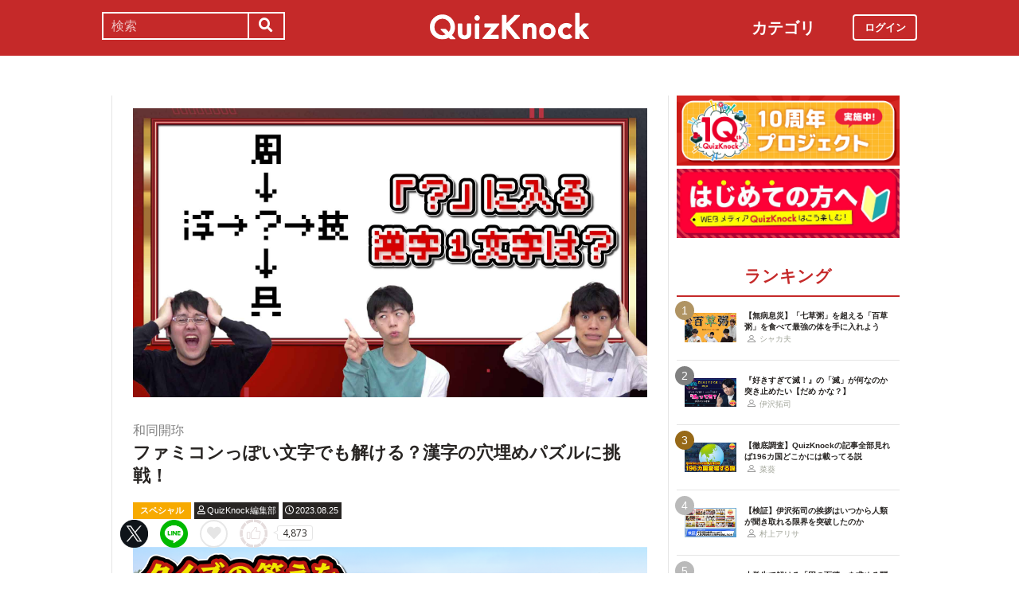

--- FILE ---
content_type: text/html; charset=utf-8
request_url: https://web.quizknock.com/wadou-kaichin-famicon
body_size: 9213
content:
<!DOCTYPE html><html><head><meta charset="utf-8">
<title>ファミコンっぽい文字でも解ける？漢字の穴埋めパズルに挑戦！</title>
<meta name="description" content="漢字パズルが「ファミコン風のフォント」になっちゃった！それでも解ける？？ ひらめき力と漢字力をフルに使って、解き明かしてください！">
<meta name="keywords" content="quizknock,クイズノック,クイズ,トリビア,メディア,バイラル,sns,baton,気になる,知的">
<link rel="canonical" href="https://web.quizknock.com/wadou-kaichin-famicon">
<meta property="og:title" content="ファミコンっぽい文字でも解ける？漢字の穴埋めパズルに挑戦！">
<meta property="og:description" content="漢字パズルが「ファミコン風のフォント」になっちゃった！それでも解ける？？ ひらめき力と漢字力をフルに使って、解き明かしてください！">
<meta property="og:type" content="article">
<meta property="og:url" content="https://web.quizknock.com/wadou-kaichin-famicon">
<meta property="og:image" content="https://quizknock.com/wp-content/uploads/2023/08/thumb-11.jpg">
<meta property="og:locale" content="ja_JP">
<meta name="twitter:card" content="summary_large_image"><link href="/assets/favicon.png" rel="shortcut icon" /><meta charset="UTF-8" /><meta name="csrf-param" content="authenticity_token" />
<meta name="csrf-token" content="r1kW9oMbni6pgtTr16jiTvHzvwfK81todeLjJHrCR23iq450hj4+Om0XC+YvlX5LjO70ksG2tFVMh/qM9w+wVw==" /><meta content="width=device-width, initial-scale=1, maximum-scale=1" name="viewport" /><script src="https://ajax.googleapis.com/ajax/libs/jquery/1.11.0/jquery.min.js"></script><script src="https://cdnjs.cloudflare.com/ajax/libs/jquery-migrate/1.2.1/jquery-migrate.min.js"></script><script src="https://cdn.jsdelivr.net/npm/vue@2.6.11"></script><link crossorigin="anonymous" href="https://use.fontawesome.com/releases/v5.8.1/css/all.css" integrity="sha384-50oBUHEmvpQ+1lW4y57PTFmhCaXp0ML5d60M1M7uH2+nqUivzIebhndOJK28anvf" rel="stylesheet" /><link rel="stylesheet" href="/assets/application-60320e1c00e7c0200d7ac899f9a6d66aedf9742c8283dfa9f4470f7ddbf7dd47.css" media="all" data-turbolinks-track="reload" /><script src="/assets/application-14c339a1565085aabcfccd99096938eecbbd76a70c0eca1d2fa31f93423a90a6.js" data-turbolinks-track="reload"></script><script async="" src="https://www.googletagmanager.com/gtag/js?id=UA-84072310-1"></script><script>window.dataLayer = window.dataLayer || []
function gtag(){ dataLayer.push(arguments) }
gtag('js', new Date())
gtag('config', 'UA-84072310-1', {'optimize_id': 'GTM-TXNWNZV'})</script><script>function gtag_ad_event(event, position, url, id){
    param = {'ad_position': position, 'ad_url': url, 'ad_id': id}
    gtag('event', event, param)
    gtag('event', `${event}_${id}_${position}`, param)
}
function gtag_link_event(event, url, id){
    gtag('event', event, {'link_url': url, 'link_id': id})
}</script></head><body class="qk_wallpaper" data-action="show" data-controller="articles"><div class="header_size_box" id="header"></div><div class="main_top"><a href="https://apps.apple.com/app/apple-store/id1475094074?pt=117895237&amp;ct=web_header&amp;mt=8" id="header_iosapp_link"><div class="header_iosapp_container"><img class="appicon" src="/assets/iosapp.png" /><div class="text"><p class="name">QuizKnock</p><p class="body">アプリで記事をもっと見やすく</p></div><div class="download"><p>インストールする</p></div></div><script>if(navigator.userAgent.includes("iPhone") || navigator.userAgent.includes("iPad")) {
  $("#header_iosapp_link").show();
}</script></a><noscript><p class="err_msg_box">現在JavaScriptの設定が無効になっています。<br>
すべての機能を利用するにはJavaScriptの設定を有効にしてください。</p></noscript></div><div class="header--bar"><div class="header--bar__category"><h3>カテゴリ</h3><ul><li><a href="/category/puzzle"><span class="icon"><img src="/assets/idea.svg" /></span><p>謎解き</p></a></li><li><a href="/category/column"><span class="icon"><img src="/assets/book.svg" /></span><p>コラム</p></a></li><li><a href="/category/common-sense"><span class="icon"><img src="/assets/chest.svg" /></span><p>常識</p></a></li><li><a href="/category/science"><span class="icon"><img src="/assets/calculator.svg" /></span><p>理系</p></a></li><li><a href="/category/special"><span class="icon"><img src="/assets/favorites.svg" /></span><p>スペシャル</p></a></li><li><a href="/category/life"><span class="icon"><img src="/assets/pulse.svg" /></span><p>ライフ</p></a></li><li><a href="/category/words"><span class="icon"><img src="/assets/font-size.svg" /></span><p>ことば</p></a></li><li><a href="/category/culture"><span class="icon"><img src="/assets/profile_red.svg" /></span><p>カルチャー</p></a></li><li><a href="/category/social"><span class="icon"><img src="/assets/sociology.svg" /></span><p>社会</p></a></li><li><a href="/category/sports"><span class="icon"><img src="/assets/football.svg" /></span><p>スポーツ</p></a></li><li><a href="/category/morning"><span class="icon"><img src="/assets/newspaper.svg" /></span><p>時事ニュース</p></a></li><li><a href="/category/feature"><span class="icon"><img src="/assets/web_icon.svg" /></span><p>特集</p></a></li></ul></div><form class="search_form_pc" action="/search" accept-charset="UTF-8" method="get"><input name="utf8" type="hidden" value="&#x2713;" autocomplete="off" /><div class="search_box"><input type="text" name="keyword" id="keyword" value="" placeholder="検索" class="search_input" /><button class="submit" id="submit" type="submit" value=""><i class="fas fa-search"></i></button></div></form><div class="header--bar__logo"><a href="/"><img src="/assets/logo.svg" /></a></div><div class="header--bar__login"><a data-method="get" href="/users/sign_in"><span>ログイン</span></a></div></div><div class="wrapper"><div class="header"><div class="header--search"><i class="fas fa-search header--search__toggle"></i><div class="header--search__overlay"></div><div class="header--search__inner"><div class="wrap"><form class="search_form" action="/search" accept-charset="UTF-8" method="get"><input name="utf8" type="hidden" value="&#x2713;" autocomplete="off" /><div class="search_box"><input type="text" name="keyword" id="keyword" value="" placeholder="検索" class="search_input" /><button class="submit" id="submit" type="submit" value=""><i class="fas fa-search"></i></button></div></form><div class="header--search__tags qk_wallpaper"><h3 class="headline_nav">キーワード</h3><div class="tags"><a onClick="gtag(&#39;event&#39;, &#39;popular_keyword_click&#39;, {&#39;event_category&#39;: &#39;header&#39;, &#39;event_label&#39;: &#39;quizknock-chat&#39;});" href="/tag/QuizKnock%E9%9B%91%E8%AB%87%E4%B8%AD"><p>#QuizKnock雑談中</p></a><a onClick="gtag(&#39;event&#39;, &#39;popular_keyword_click&#39;, {&#39;event_category&#39;: &#39;header&#39;, &#39;event_label&#39;: &#39;syougakusei-math&#39;});" href="/tag/%E3%81%B2%E3%82%89%E3%82%81%E3%81%91%EF%BC%81%E7%AE%97%E6%95%B0%E3%83%8E%E3%83%BC%E3%83%88"><p>#ひらめけ！算数ノート</p></a><a onClick="gtag(&#39;event&#39;, &#39;popular_keyword_click&#39;, {&#39;event_category&#39;: &#39;header&#39;, &#39;event_label&#39;: &#39;puzzle&#39;});" href="/tag/puzzle"><p>#ウィークリー謎解き</p></a><a onClick="gtag(&#39;event&#39;, &#39;popular_keyword_click&#39;, {&#39;event_category&#39;: &#39;header&#39;, &#39;event_label&#39;: &#39;kyo-no-puzzle&#39;});" href="/kyo-no-puzzle"><p>#今日のパズル</p></a><a onClick="gtag(&#39;event&#39;, &#39;popular_keyword_click&#39;, {&#39;event_category&#39;: &#39;header&#39;, &#39;event_label&#39;: &#39;izawa-playlist&#39;});" href="/tag/%E4%BC%8A%E6%B2%A2%E6%8B%93%E5%8F%B8%E3%81%AE%E4%BD%8E%E5%80%8D%E9%80%9F%E3%83%97%E3%83%AC%E3%82%A4%E3%83%AA%E3%82%B9%E3%83%88"><p>#伊沢拓司の低倍速プレイリスト</p></a><a onClick="gtag(&#39;event&#39;, &#39;popular_keyword_click&#39;, {&#39;event_category&#39;: &#39;header&#39;, &#39;event_label&#39;: &#39;takamatsud-nantoka&#39;});" href="/tag/%E5%8F%8E%E9%8C%B2%E3%81%BE%E3%81%A7%E3%81%AB%E3%81%AA%E3%82%93%E3%81%A8%E3%81%8B%E3%81%97%E3%81%BE%E3%81%99%EF%BC%81"><p>#収録までになんとかします！</p></a></div></div></div></div></div><div class="header--menu"><div class="header--menu__toggle"><span></span><span></span><span></span></div><div class="header--menu__overlay"></div><div class="header--menu__inner"><div class="wrap"><div class="header--menu__tab qk_wallpaper"><h3 class="headline_nav">カテゴリ</h3><ul><li><a href="/category/puzzle"><span class="icon"><img src="/assets/idea.svg" /></span><p>謎解き</p></a></li><li><a href="/category/column"><span class="icon"><img src="/assets/book.svg" /></span><p>コラム</p></a></li><li><a href="/category/common-sense"><span class="icon"><img src="/assets/chest.svg" /></span><p>常識</p></a></li><li><a href="/category/science"><span class="icon"><img src="/assets/calculator.svg" /></span><p>理系</p></a></li><li><a href="/category/special"><span class="icon"><img src="/assets/favorites.svg" /></span><p>スペシャル</p></a></li><li><a href="/category/life"><span class="icon"><img src="/assets/pulse.svg" /></span><p>ライフ</p></a></li><li><a href="/category/words"><span class="icon"><img src="/assets/font-size.svg" /></span><p>ことば</p></a></li><li><a href="/category/culture"><span class="icon"><img src="/assets/profile_red.svg" /></span><p>カルチャー</p></a></li><li><a href="/category/social"><span class="icon"><img src="/assets/sociology.svg" /></span><p>社会</p></a></li><li><a href="/category/sports"><span class="icon"><img src="/assets/football.svg" /></span><p>スポーツ</p></a></li><li><a href="/category/morning"><span class="icon"><img src="/assets/newspaper.svg" /></span><p>時事ニュース</p></a></li><li><a href="/category/feature"><span class="icon"><img src="/assets/web_icon.svg" /></span><p>特集</p></a></li></ul></div><div class="header--menu__series qk_wallpaper"><h3 class="headline_nav">連載企画</h3><div class="series"><a href="/tag/QuizKnock%E9%9B%91%E8%AB%87%E4%B8%AD"><p>QuizKnock雑談中</p></a><a href="/tag/%E3%81%B2%E3%82%89%E3%82%81%E3%81%91%EF%BC%81%E7%AE%97%E6%95%B0%E3%83%8E%E3%83%BC%E3%83%88"><p>ひらめけ！算数ノート</p></a><a href="/tag/puzzle"><p>ウィークリー謎解き</p></a><a href="/kyo-no-puzzle"><p>今日のパズル</p></a><a href="/tag/%E4%BC%8A%E6%B2%A2%E6%8B%93%E5%8F%B8%E3%81%AE%E4%BD%8E%E5%80%8D%E9%80%9F%E3%83%97%E3%83%AC%E3%82%A4%E3%83%AA%E3%82%B9%E3%83%88"><p>伊沢拓司の低倍速プレイリスト</p></a><a href="/tag/%E5%8F%8E%E9%8C%B2%E3%81%BE%E3%81%A7%E3%81%AB%E3%81%AA%E3%82%93%E3%81%A8%E3%81%8B%E3%81%97%E3%81%BE%E3%81%99%EF%BC%81"><p>高松Dの「収録までになんとかします！」</p></a><a href="/partners"><p>応援企業クイズ</p></a></div></div><div class="banners"><h3 class="headline_nav">連載企画</h3><div class="series"><a href="/tag/QuizKnock%E9%9B%91%E8%AB%87%E4%B8%AD"><img src="/assets/zatsudan.png" /></a><a href="/tag/%E3%81%B2%E3%82%89%E3%82%81%E3%81%91%EF%BC%81%E7%AE%97%E6%95%B0%E3%83%8E%E3%83%BC%E3%83%88"><img src="/assets/web_hirameke_8.png" /></a><a href="/tag/puzzle"><img src="/assets/weekly.png" /></a><a href="/kyo-no-puzzle"><img src="/assets/puzzle_banner.png" /></a><a href="/tag/%E4%BC%8A%E6%B2%A2%E6%8B%93%E5%8F%B8%E3%81%AE%E4%BD%8E%E5%80%8D%E9%80%9F%E3%83%97%E3%83%AC%E3%82%A4%E3%83%AA%E3%82%B9%E3%83%88"><img src="/assets/playlist.jpg" /></a><a href="/tag/%E5%8F%8E%E9%8C%B2%E3%81%BE%E3%81%A7%E3%81%AB%E3%81%AA%E3%82%93%E3%81%A8%E3%81%8B%E3%81%97%E3%81%BE%E3%81%99%EF%BC%81"><img src="/assets/shuroku.jpg" /></a><a href="/partners"><img src="/assets/ichiran.png" /></a></div></div><div class="links qk_wallpaper"><p><i class="fas fa-user-graduate fa-fw"></i><a href="/writers">ライター紹介</a></p><p><i class="far fa-newspaper fa-fw"></i><a href="/archives">記事アーカイブ</a></p><p><i class="fas fa-envelope fa-fw"></i><a href="https://portal.quizknock.com/contact">広告 / お問い合わせ</a></p></div><div class="about"><div class="banner"><a onClick="gtag(&#39;event&#39;, &#39;banner_click&#39;, {&#39;event_category&#39;: &#39;common&#39;, &#39;event_label&#39;: &#39;first&#39;})" href="/about"><img src="/assets/web_banner_first.jpg" /></a></div></div></div></div></div></div><div class="main"><div class="left-column"><div article_name="wadou-kaichin-famicon" article_title="ファミコンっぽい文字でも解ける？漢字の穴埋めパズルに挑戦！" id="user_data" user_signed_in="false"></div><div id="page_data" question_group_id="7314"></div><div class="qk_wallpaper"><div class="articles_show" id="vue-article"><div class="thumbnail"><img src="https://quizknock.com/wp-content/uploads/2023/08/thumb-11.jpg" /></div><div class="article_info"><span class="subtitle">和同開珎</span><h1 class="post_title" itemprop="headline" rel="bookmark">ファミコンっぽい文字でも解ける？漢字の穴埋めパズルに挑戦！</h1><p><a href="/category/special"><span class="category meta category-special">スペシャル</span></a><span class="writer_name meta"><a href="/author/qk"><i class="far fa-user info_icon"></i><span class="label">QuizKnock編集部</span></a></span><span class="post_date meta"><i class="far fa-clock info_icon"></i><span class="label">2023.08.25</span></span></p></div><div class="ad_below_article_title"><a target="_blank" onClick="gtag_ad_event(&#39;ad_click&#39;, &#39;below_article&#39;, &#39;https://www.nitten.co.jp/suzuran/&#39;, &#39;日本甜菜製糖株式会社1&#39;);" href="https://www.nitten.co.jp/suzuran/"><img style="width: 100%" src="https://prod-files-secure.s3.us-west-2.amazonaws.com/bd69c84d-5783-4369-861b-b2e0c5db7de1/3cd15919-82df-4db5-aed7-6e63bd510122/web_thm_nitten_1920640_1.png?X-Amz-Algorithm=AWS4-HMAC-SHA256&amp;X-Amz-Content-Sha256=UNSIGNED-PAYLOAD&amp;X-Amz-Credential=ASIAZI2LB4665RL75WBC%2F20260125%2Fus-west-2%2Fs3%2Faws4_request&amp;X-Amz-Date=20260125T000447Z&amp;X-Amz-Expires=3600&amp;X-Amz-Security-Token=IQoJb3JpZ2luX2VjEFAaCXVzLXdlc3QtMiJHMEUCIAxS2y%2Bl89hQU0%2BgLHlDv7OIG6ASW%2FKtrlsgqQIytlVHAiEAkuzW4UG8aCJ0nYK3fEThcWTGl77U%2BTO0mRaMgN5XHKkq%2FwMIGRAAGgw2Mzc0MjMxODM4MDUiDN%2Bu%2BxqR%2FJW6GqOjTSrcA6u40cEsAGamn5NszVP46Vv%2FGjM464HGHw2TlNzDr6RyYwRu%2BKX6vT7lvEWNRK70UMzAA04BRgV51a2toN8FyGLA2OErG2ZeCtJjFkDV4ygknH6r3aI6lHmHnaHVnXqCNLqQ93in9owIv3o%2BJSB6bRTInvZdNS%2FQNXDbgN1qzoEKu3sJQ%2B6LUl58NVGrEQ4I5EWekfeKaU%2B5BXblhqQDvhFHVnsFHkQNJfBOyCw1%2B28mo53SlmQHr13mOUxrFCYQ8hd9jT%2BPQOMrBrmBmYloWWDwxzQDIguuwfSNTtXSeUOGzbYCneZPAKjov%2FkFCN6AjZ93Jn6ONAjpIdojkf1yT2hYLZpDQFrWrAiaoojAmIWWfDK86Sb9TREjd9snpSh0W810yj6ej7ujG9vtchjeADn0%2FGHmMN8UX%2B%2Bh7oSnMExg2GNIBGAEz4Ro3uT8Iy4yyAMrtzDYxEaU4rmftHw7DGVNWCtCFXUy367r8QrJLdnEuiLftuKC5aiHmQJEH8OUUFwke%2BAIVYQTD2T6aKPbWv2FpfnQw%2FwS2MwJjyxWUhAWCJ2DNSXYok0XXBnPzMgN12Cf0A1wfIjxiXccAbD8CBGWYGeAnEmvGoF7wVaL4iziKqW5GEcocRPT9JV8MMqv1csGOqUBTUJQ%2FdiFGUOUkiTekS6GY35NHMvYb2v6GbvTSfjirYiuENg%2FOnz1pycaqPiyZZNGVhvwSG479Rt0NR1mqgknH3M3UipHSZtQiTnUA%2Fl%2F%2BByBSLe3axHoJAKlhf5rHbqRW5%2F5qDJsk33y8JXrK7eoXjyw7yXeA%2Bxz0VR3Ctv03kKKJAcMa%2Fjr8UNun8nBXzht1%2BWnTYOhzSku1TSkbirT5nuz7EF3&amp;X-Amz-Signature=166504cd36702a40464ff3f7c01d473e2ffc1157fcaadcb9556d674a92234b9e&amp;X-Amz-SignedHeaders=host&amp;x-amz-checksum-mode=ENABLED&amp;x-id=GetObject" /><div class="ad_annotation"><div class="pr">PR</div>日本甜菜製糖株式会社</div></a></div><script>gtag_ad_event('ad_view', 'below_article', 'https://www.nitten.co.jp/suzuran/', '日本甜菜製糖株式会社1')</script><article-logger article_id="166963" class="vue-entrypoint"></article-logger><article class="article_content"><!DOCTYPE html PUBLIC "-//W3C//DTD HTML 4.0 Transitional//EN" "http://www.w3.org/TR/REC-html40/loose.dtd">
<html><body>
<p><img src="https://quizknock.com/wp-content/uploads/2023/08/lead-3.jpg" alt="" width="1920" height="2286" class="alignnone size-full wp-image-166970"></p>
<p><img src="https://quizknock.com/wp-content/uploads/2023/08/wadou.jpg" alt="" width="1920" height="1173" class="alignnone size-full wp-image-166979"></p>
<p><a href="https://web.quizknock.com/author/chan-ike" target="_blank" rel="noopener noreferrer"><img src="https://quizknock.com/wp-content/uploads/2023/08/q-sakusei.jpg" alt="" width="1920" height="208" class="alignnone size-full wp-image-166971"></a></p>
<p></p>
<div class="vue-entrypoint"><wp-viralquiz-text id="7314" share_url="" is_signed_in=""></wp-viralquiz-text></div>
<p><a href="?page=2"><img src="https://quizknock.com/wp-content/uploads/2023/08/hint_link.jpg" alt="" width="1920" height="574" class="alignnone size-full wp-image-166966"></a></p>
<p><a href="?page=3"><img src="https://quizknock.com/wp-content/uploads/2023/08/kotae_link.jpg" alt="" width="1920" height="341" class="alignnone size-full wp-image-166969"></a></p>
</body></html>
</article><vue-like-article class="vue-entrypoint" is_final_page="false" post_name="wadou-kaichin-famicon" total_likes_count="4873"></vue-like-article><div class="article_content_pagination"><span class="pagination current_page">1</span><a class="pagination other_page" href="/wadou-kaichin-famicon?page=2">2</a><a class="pagination other_page" href="/wadou-kaichin-famicon?page=3">3</a></div><div class="affiliate_note">Amazonのアソシエイトとして、当サイトは適格販売により収入を得ています。</div><div class="bottom_banner"><div class="banner_image"><a target="_blank" onClick="gtag_link_event(&#39;link_click&#39;, &#39;https://what.quizknock.com/&#39;, &#39;what&#39;)" href="https://what.quizknock.com/"><img src="/assets/WHAT_webbanner_2.jpg" /></a></div><script>gtag_link_event('link_view', 'https://what.quizknock.com/', 'what')</script><div class="banner_image"><a target="_blank" onClick="gtag_link_event(&#39;link_click&#39;, &#39;https://quriostore.com/&#39;, &#39;qurio_store&#39;)" href="https://quriostore.com/"><img src="/assets/QurioStore_banner.png" /></a></div><script>gtag_link_event('link_view', 'https://quriostore.com/', 'qurio_store')</script></div><div class="title"><h3 class="headline_sub">関連記事</h3></div><div class="related_content"><a href="/100kusa-kayu"><div class="related_img"><img src="https://web.quizknock.com/wp-content/uploads/2026/01/hyakukusagayu_thumb.jpg" /></div><div class="related_info">【無病息災】「七草粥」を超える「百草粥」を食べて最強の体を手に入れよう</div></a><a href="/gk-manabou_50"><div class="related_img"><img src="https://web.quizknock.com/wp-content/uploads/2025/12/QKweb_GK-学ぼう50万人記念おすすめ動画_217KB.jpg" /></div><div class="related_info">【祝・50万人！】「GameKnack」「QuizKnockと学ぼう」おすすめ動画集</div></a><a href="/qk_hosochu2025"><div class="related_img"><img src="https://web.quizknock.com/wp-content/uploads/2026/01/hosochu2025_t.jpg" /></div><div class="related_info">「QuizKnock放送中2025」公式レポート【オフショットもあるよ】</div></a><a href="/zenbu_mitsuketai"><div class="related_img"><img src="https://web.quizknock.com/wp-content/uploads/2026/01/196_zenbu_aru.jpg" /></div><div class="related_info">【徹底調査】QuizKnockの記事全部見れば196カ国どこかには載ってる説</div></a><a href="/daily-jun22-22"><div class="related_img"><img src="https://quizknock.com/wp-content/uploads/2022/06/asaK_20220622.jpg" /></div><div class="related_info">M-1王者、波乱の芸歴がドラマ化！あの人気コンビです【朝Knock】</div></a><a href="/maze"><div class="related_img"><img src="https://web.quizknock.com/wp-content/uploads/2024/07/thumb-14.jpg" /></div><div class="related_info">【30秒で挑戦】迷路をたどってクイズを解け！制限時間内にクリアできる？</div></a><a href="/nazomono-27"><div class="related_img"><img src="https://quizknock.com/wp-content/uploads/2022/10/nazomono_27_thumb.jpg" /></div><div class="related_info">【イラストクイズ】#27「亡霊カマキリ」とも呼ばれる奇妙な昆虫は？</div></a><a href="/omoide-quiz-abc21"><div class="related_img"><img src="https://quizknock.com/wp-content/uploads/2023/04/thumb-30.jpg" /></div><div class="related_info">東問「ヤバっ、押しちゃった」からの優勝。命運を分けた「思い出のクイズ」</div></a></div><div class="articles_show--bottom-tags"><a href="/category/special"><span class="category term category-special"><i class="far fa-folder icon"></i><span>スペシャル</span></span></a><a href="/tag/%E5%92%8C%E5%90%8C%E9%96%8B%E7%8F%8E"><span class="tag term"><span class="sharp">#</span><span>和同開珎</span></span></a><a href="/tag/%E3%83%95%E3%82%A1%E3%83%9F%E3%82%B3%E3%83%B3"><span class="tag term"><span class="sharp">#</span><span>ファミコン</span></span></a><a href="/tag/%E3%83%95%E3%82%A9%E3%83%B3%E3%83%88"><span class="tag term"><span class="sharp">#</span><span>フォント</span></span></a><a href="/tag/%E9%B6%B4%E5%B4%8E%E4%BF%AE%E5%8A%9F"><span class="tag term"><span class="sharp">#</span><span>鶴崎修功</span></span></a><a href="/tag/YouTube%E3%82%AF%E3%82%A4%E3%82%BA"><span class="tag term"><span class="sharp">#</span><span>YouTubeクイズ</span></span></a><a href="/tag/%E6%9D%B1%E5%95%8F"><span class="tag term"><span class="sharp">#</span><span>東問</span></span></a><a href="/tag/%E6%9D%B1%E8%A8%80"><span class="tag term"><span class="sharp">#</span><span>東言</span></span></a></div><div class="share_buttons_in_article"><div class="title"><h3 class="headline_sub">この記事をSNSでシェア</h3></div><vue-share-buttons article_name="wadou-kaichin-famicon" class="vue-entrypoint" fr="article" share_text="ファミコンっぽい文字でも解ける？漢字の穴埋めパズルに挑戦！"></vue-share-buttons></div><div class="title"><h3 class="headline_sub">この記事を書いた人</h3></div><div class="writer_info single"><img class="icon" src="https://quizknock.com/wp-content/uploads/2022/09/avatar_user_2_1664256506.jpeg" /><p class="nickname">QuizKnock編集部</p><p class="description">身の回りの気になることをクイズでお伝えいたします。</p><p class="to_author"><a href="/author/qk">QuizKnock編集部の記事一覧へ</a></p></div><vue-track-share-button article_name="wadou-kaichin-famicon" class="vue-entrypoint" fr="article" share_text="ファミコンっぽい文字でも解ける？漢字の穴埋めパズルに挑戦！"></vue-track-share-button><vue-bookmark-article class="vue-entrypoint" is_bookmarked="false"></vue-bookmark-article></div></div><script>document.querySelectorAll('.vue-entrypoint').forEach(function(el) { new Vue ({el: el}) })
const user_signed_in = $('#user_data').attr('user_signed_in')
const article_title = $('#user_data').attr('article_title')
const article_name = $('#user_data').attr('article_name')
const question_group_id = $('#page_data').attr('question_group_id')</script></div><div class="right-column"><div class="partner-banner"><div class="banner"><a target="_blank" rel="noopener" href="https://10th.quizknock.com"><img src="/partner_banner/10th_webメディア_バナー_(1).jpg" /></a></div></div><div class="events"><div class="banner"></div></div><div class="about"><div class="banner"><a onClick="gtag(&#39;event&#39;, &#39;banner_click&#39;, {&#39;event_category&#39;: &#39;common&#39;, &#39;event_label&#39;: &#39;first&#39;})" href="/about"><img src="/assets/web_banner_first.jpg" /></a></div></div><div class="rank"><div class="maintitle"><div class="rankbutton mainheadline selected"><h2>ランキング</h2></div></div><div class="articles"><a onClick="gtag(&#39;event&#39;, &#39;click&#39;, {&#39;event_category&#39;: &#39;ranking&#39;, &#39;event_label&#39;: &#39;100kusa-kayu&#39;, &#39;value&#39;: 1});" href="/100kusa-kayu"><div class="content"><div class="thumbnail"><p class="number rank1">1</p><img src="https://web.quizknock.com/wp-content/uploads/2026/01/hyakukusagayu_thumb.jpg" /></div><div class="content_right"><div class="post_title">【無病息災】「七草粥」を超える「百草粥」を食べて最強の体を手に入れよう</div><div class="writer"><img class="icon" src="/assets/profile.svg" /><p>シャカ夫</p></div></div></div></a><a onClick="gtag(&#39;event&#39;, &#39;click&#39;, {&#39;event_category&#39;: &#39;ranking&#39;, &#39;event_label&#39;: &#39;izawa-playlist-41&#39;, &#39;value&#39;: 2});" href="/izawa-playlist-41"><div class="content"><div class="thumbnail"><p class="number rank2">2</p><img src="https://web.quizknock.com/wp-content/uploads/2026/01/metsuttenani.jpg" /></div><div class="content_right"><div class="post_title">『好きすぎて滅！』の「滅」が何なのか突き止めたい【だめ かな？】</div><div class="writer"><img class="icon" src="/assets/profile.svg" /><p>伊沢拓司</p></div></div></div></a><a onClick="gtag(&#39;event&#39;, &#39;click&#39;, {&#39;event_category&#39;: &#39;ranking&#39;, &#39;event_label&#39;: &#39;zenbu_mitsuketai&#39;, &#39;value&#39;: 3});" href="/zenbu_mitsuketai"><div class="content"><div class="thumbnail"><p class="number rank3">3</p><img src="https://web.quizknock.com/wp-content/uploads/2026/01/196_zenbu_aru.jpg" /></div><div class="content_right"><div class="post_title">【徹底調査】QuizKnockの記事全部見れば196カ国どこかには載ってる説</div><div class="writer"><img class="icon" src="/assets/profile.svg" /><p>菜葵</p></div></div></div></a><a onClick="gtag(&#39;event&#39;, &#39;click&#39;, {&#39;event_category&#39;: &#39;ranking&#39;, &#39;event_label&#39;: &#39;izawa_genkaitoppa&#39;, &#39;value&#39;: 4});" href="/izawa_genkaitoppa"><div class="content"><div class="thumbnail"><p class="number rank4">4</p><img src="https://web.quizknock.com/wp-content/uploads/2026/01/genkaitoppa_2.jpg" /></div><div class="content_right"><div class="post_title">【検証】伊沢拓司の挨拶はいつから人類が聞き取れる限界を突破したのか</div><div class="writer"><img class="icon" src="/assets/profile.svg" /><p>村上アリサ</p></div></div></div></a><a onClick="gtag(&#39;event&#39;, &#39;click&#39;, {&#39;event_category&#39;: &#39;ranking&#39;, &#39;event_label&#39;: &#39;syougakusei-math-180&#39;, &#39;value&#39;: 5});" href="/syougakusei-math-180"><div class="content"><div class="thumbnail"><p class="number rank5">5</p><img src="https://web.quizknock.com/wp-content/uploads/2025/12/sansu_180_thum.jpeg" /></div><div class="content_right"><div class="post_title">小学生で解ける「円の面積」を求める問題にチャレンジ！</div><div class="writer"><img class="icon" src="/assets/profile.svg" /><p>村上アリサ</p></div></div></div></a></div></div><div class="header--menu__tab qk_wallpaper"><h3 class="headline_nav">カテゴリ</h3><ul><li><a href="/category/puzzle"><span class="icon"><img src="/assets/idea.svg" /></span><p>謎解き</p></a></li><li><a href="/category/column"><span class="icon"><img src="/assets/book.svg" /></span><p>コラム</p></a></li><li><a href="/category/common-sense"><span class="icon"><img src="/assets/chest.svg" /></span><p>常識</p></a></li><li><a href="/category/science"><span class="icon"><img src="/assets/calculator.svg" /></span><p>理系</p></a></li><li><a href="/category/special"><span class="icon"><img src="/assets/favorites.svg" /></span><p>スペシャル</p></a></li><li><a href="/category/life"><span class="icon"><img src="/assets/pulse.svg" /></span><p>ライフ</p></a></li><li><a href="/category/words"><span class="icon"><img src="/assets/font-size.svg" /></span><p>ことば</p></a></li><li><a href="/category/culture"><span class="icon"><img src="/assets/profile_red.svg" /></span><p>カルチャー</p></a></li><li><a href="/category/social"><span class="icon"><img src="/assets/sociology.svg" /></span><p>社会</p></a></li><li><a href="/category/sports"><span class="icon"><img src="/assets/football.svg" /></span><p>スポーツ</p></a></li><li><a href="/category/morning"><span class="icon"><img src="/assets/newspaper.svg" /></span><p>時事ニュース</p></a></li><li><a href="/category/feature"><span class="icon"><img src="/assets/web_icon.svg" /></span><p>特集</p></a></li></ul></div><div class="header--menu__series qk_wallpaper"><h3 class="headline_nav">連載企画</h3><div class="series"><a href="/tag/QuizKnock%E9%9B%91%E8%AB%87%E4%B8%AD"><p>QuizKnock雑談中</p></a><a href="/tag/%E3%81%B2%E3%82%89%E3%82%81%E3%81%91%EF%BC%81%E7%AE%97%E6%95%B0%E3%83%8E%E3%83%BC%E3%83%88"><p>ひらめけ！算数ノート</p></a><a href="/tag/puzzle"><p>ウィークリー謎解き</p></a><a href="/kyo-no-puzzle"><p>今日のパズル</p></a><a href="/tag/%E4%BC%8A%E6%B2%A2%E6%8B%93%E5%8F%B8%E3%81%AE%E4%BD%8E%E5%80%8D%E9%80%9F%E3%83%97%E3%83%AC%E3%82%A4%E3%83%AA%E3%82%B9%E3%83%88"><p>伊沢拓司の低倍速プレイリスト</p></a><a href="/tag/%E5%8F%8E%E9%8C%B2%E3%81%BE%E3%81%A7%E3%81%AB%E3%81%AA%E3%82%93%E3%81%A8%E3%81%8B%E3%81%97%E3%81%BE%E3%81%99%EF%BC%81"><p>高松Dの「収録までになんとかします！」</p></a><a href="/partners"><p>応援企業クイズ</p></a></div></div><div class="banners"><h3 class="headline_nav">連載企画</h3><div class="series"><a href="/tag/QuizKnock%E9%9B%91%E8%AB%87%E4%B8%AD"><img src="/assets/zatsudan.png" /></a><a href="/tag/%E3%81%B2%E3%82%89%E3%82%81%E3%81%91%EF%BC%81%E7%AE%97%E6%95%B0%E3%83%8E%E3%83%BC%E3%83%88"><img src="/assets/web_hirameke_8.png" /></a><a href="/tag/puzzle"><img src="/assets/weekly.png" /></a><a href="/kyo-no-puzzle"><img src="/assets/puzzle_banner.png" /></a><a href="/tag/%E4%BC%8A%E6%B2%A2%E6%8B%93%E5%8F%B8%E3%81%AE%E4%BD%8E%E5%80%8D%E9%80%9F%E3%83%97%E3%83%AC%E3%82%A4%E3%83%AA%E3%82%B9%E3%83%88"><img src="/assets/playlist.jpg" /></a><a href="/tag/%E5%8F%8E%E9%8C%B2%E3%81%BE%E3%81%A7%E3%81%AB%E3%81%AA%E3%82%93%E3%81%A8%E3%81%8B%E3%81%97%E3%81%BE%E3%81%99%EF%BC%81"><img src="/assets/shuroku.jpg" /></a><a href="/partners"><img src="/assets/ichiran.png" /></a></div></div><div class="links qk_wallpaper"><p><i class="fas fa-user-graduate fa-fw"></i><a href="/writers">ライター紹介</a></p><p><i class="far fa-newspaper fa-fw"></i><a href="/archives">記事アーカイブ</a></p><p><i class="fas fa-envelope fa-fw"></i><a href="https://portal.quizknock.com/contact">広告 / お問い合わせ</a></p></div></div></div></div><div class="footer"><p class="snstitle">Follow Me</p><div class="sns"><a class="twitter" onClick="gtag(&#39;event&#39;, &#39;follow_me_click&#39;, {&#39;event_category&#39;: &#39;footer&#39;, &#39;event_label&#39;: &#39;twitter&#39;});" href="https://twitter.com/QuizKnock_Web"><img src="/assets/twitter_X_white.png" /></a><a class="youtube" onClick="gtag(&#39;event&#39;, &#39;follow_me_click&#39;, {&#39;event_category&#39;: &#39;footer&#39;, &#39;event_label&#39;: &#39;youtube&#39;});" href="https://www.youtube.com/channel/UCQ_MqAw18jFTlBB-f8BP7dw/featured"><img src="/assets/youtube.png" /></a><a onClick="gtag(&#39;event&#39;, &#39;follow_me_click&#39;, {&#39;event_category&#39;: &#39;footer&#39;, &#39;event_label&#39;: &#39;line&#39;});" href="https://lin.ee/7dKHRE7"><img src="/assets/line.png" /></a></div><a class="toppage" href="#header"><p><i class="fas fa-chevron-circle-up"></i><span>ページトップへ</span></p></a><div class="links"><p><a href="/terms_of_service">利用規約</a></p><p><a href="/baton-privacy">個人情報保護方針</a></p><p><a href="/privacy-policy">プライバシーポリシー</a></p><p><a href="/disclaimer">免責事項</a></p><p><a href="/writers">ライター紹介</a></p><p><a href="https://portal.quizknock.com/contact">お問い合わせ</a></p></div><img class="logo" src="/assets/logo.svg" /><p class="copyright">© baton inc.</p></div></body></html><script>$('.header_size_box').height( $('.header--bar').outerHeight() )</script>